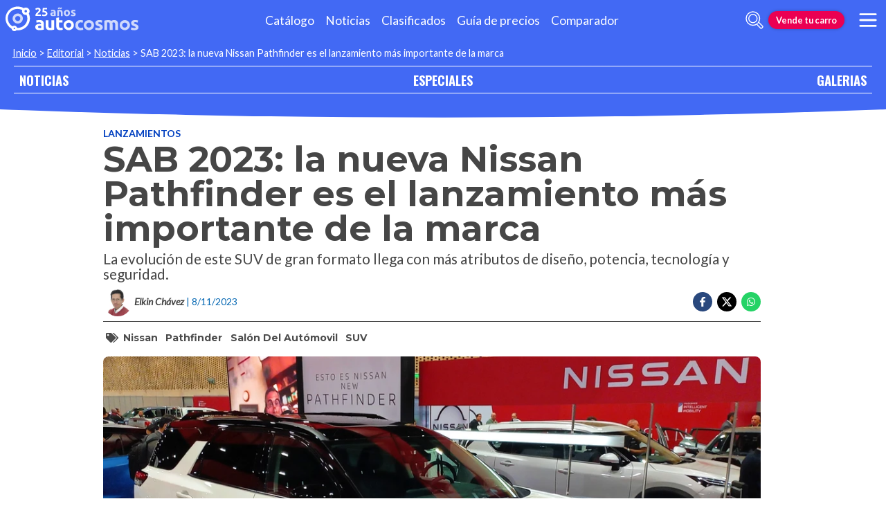

--- FILE ---
content_type: text/html; charset=utf-8
request_url: https://noticias.autocosmos.com.co/2023/11/08/sab-2023-la-nueva-nissan-pathfinder-es-el-lanzamiento-mas-importante-de-la-marca
body_size: 51303
content:
<!DOCTYPE html>
<html lang="es-CO">
<head>
  <title>SAB 2023: la nueva Nissan Pathfinder es el lanzamiento m&#xE1;s importante de la marca</title>
  <link rel="canonical" href="https://noticias.autocosmos.com.co/2023/11/08/sab-2023-la-nueva-nissan-pathfinder-es-el-lanzamiento-mas-importante-de-la-marca" />
  <link rel="preconnect dns-prefetch" href="https://www.googletagmanager.com">
  <link rel="preconnect dns-prefetch" href="https://www.google-analytics.com">
  <meta charset="UTF-8" />
  <meta name="author" content="Autocosmos" />
  <meta name="copyright" content="Autocosmos.com" />
  <meta name="viewport" content="width=device-width, initial-scale=1" />
  <meta name="mobile-web-app-capable" content="yes">
  <meta name="apple-mobile-web-app-status-bar-style" content="black-translucent" />
  <meta http-equiv="X-UA-Compatible" content="IE=Edge">
  
    <meta name="description" content="La evoluci&#xF3;n de este SUV de gran formato llega con m&#xE1;s atributos de dise&#xF1;o, potencia, tecnolog&#xED;a y seguridad." />
    <meta name="keywords" content="Nissan, Pathfinder, Sal&#xF3;n del Aut&#xF3;movil, SUV" />
    <meta property="og:title" content="SAB 2023: la nueva Nissan Pathfinder es el lanzamiento m&#xE1;s importante de la marca" />
    <meta property="og:type" content="article" />
    <meta property="og:url" content="https://noticias.autocosmos.com.co/2023/11/08/sab-2023-la-nueva-nissan-pathfinder-es-el-lanzamiento-mas-importante-de-la-marca" />
    <meta property="og:image" content="https://acnews.blob.core.windows.net/imgnews/large/NAZ_893d498322f44809a504015fb54ce754.webp" />

    <meta property="og:description" content="La evoluci&#xF3;n de este SUV de gran formato llega con m&#xE1;s atributos de dise&#xF1;o, potencia, tecnolog&#xED;a y seguridad." />
    <meta property="og:site_name" content="Autocosmos">
    <meta property="article:published_time" content="2023-11-08" />
    <meta property="article:section" content="Lanzamientos" />
    <meta property="article:author" content="Elkin Ch&#xE1;vez" />
        <meta property="article:tag" content="Nissan" />
        <meta property="article:tag" content="Pathfinder" />
        <meta property="article:tag" content="Sal&#xF3;n del Aut&#xF3;movil" />
        <meta property="article:tag" content="SUV" />
    <meta name="twitter:card" content="summary" />
        <meta name="twitter:site" content="@autocosmos_co" />
    <meta name="dfp_newsid" content="cad5c615c64e4de8ab6cf3fc745e1bdb" />
<meta name="dfp_category" content="lanzamientos" />
<meta name="dfp_tags" content="nissan,pathfinder,salon-del-automovil,suv" />
<meta name="dfp_author" content="elkin chávez" />
<meta name="dfp_action" content="noticia" />
<meta name="dfp_controller" content="news" />
<meta name="dfp_partner" content="default" />
<meta name="dfp_url" content="https://noticias.autocosmos.com.co/2023/11/08/sab-2023-la-nueva-nissan-pathfinder-es-el-lanzamiento-mas-importante-de-la-marca" />
<meta name="dfp_urlencoded" content="https%3A%2F%2Fnoticias.autocosmos.com.co%2F2023%2F11%2F08%2Fsab-2023-la-nueva-nissan-pathfinder-es-el-lanzamiento-mas-importante-de-la-marca" />

  <link rel="icon" href="/favicon.ico" type="image/x-icon">
  
  
    <link href="/css/style.min.css?v=Qfr6G_H1qAGXpUPRPCfxHcX33r3NDelucJm_kiFosjE" rel="stylesheet" />
  
  
  
      <script>
        window.dataLayer = window.dataLayer || [];
        window.dataLayer.push({'gtm.start': new Date().getTime(),event: 'gtm.js'});
      </script>
      <script async src="https://www.googletagmanager.com/gtm.js?id=GTM-TV9Z354"></script>
  
  
    <script>
        fetch('https://noticias.autocosmos.com.co/notify/news', {
            method: 'POST', headers: { 'Content-Type': 'application/x-www-form-urlencoded;charset=UTF-8' },
            body: 'x=' + encodeURIComponent('y6PUaRhW3ggVxtXKTsboTats8/x0Xhvb')
        })
    </script>
    <script async src="https://securepubads.g.doubleclick.net/tag/js/gpt.js"></script>
<script>
	window.googletag = window.googletag || {};
	googletag.cmd = googletag.cmd || [];
	googletag.cmd.push(function () {
		const ac_advs = [];
		ac_advs.forEach(function (s) {
			if (s.sizes && s.sizes.length > 0) { googletag.defineSlot(s.adUnit, s.sizes, s.id).addService(googletag.pubads()) }
			else { googletag.defineOutOfPageSlot(s.adUnit, s.id).addService(googletag.pubads()) }
		});
	});
	googletag.cmd.push(function () {
		var mvs = document.querySelectorAll('meta[name^=dfp_]');
		mvs && mvs.forEach(function (mv) { var vn = mv.getAttribute('name').replace('dfp_', ''); googletag.pubads().setTargeting(vn, mv.getAttribute('content')); });
	});
	googletag.cmd.push(function () { googletag.pubads().enableSingleRequest(); googletag.pubads().collapseEmptyDivs();  googletag.pubads().disableInitialLoad(); googletag.enableServices(); });
</script>


    
    
    
<script type="text/javascript">!function(T,l,y){var S=T.location,k="script",D="instrumentationKey",C="ingestionendpoint",I="disableExceptionTracking",E="ai.device.",b="toLowerCase",w="crossOrigin",N="POST",e="appInsightsSDK",t=y.name||"appInsights";(y.name||T[e])&&(T[e]=t);var n=T[t]||function(d){var g=!1,f=!1,m={initialize:!0,queue:[],sv:"5",version:2,config:d};function v(e,t){var n={},a="Browser";return n[E+"id"]=a[b](),n[E+"type"]=a,n["ai.operation.name"]=S&&S.pathname||"_unknown_",n["ai.internal.sdkVersion"]="javascript:snippet_"+(m.sv||m.version),{time:function(){var e=new Date;function t(e){var t=""+e;return 1===t.length&&(t="0"+t),t}return e.getUTCFullYear()+"-"+t(1+e.getUTCMonth())+"-"+t(e.getUTCDate())+"T"+t(e.getUTCHours())+":"+t(e.getUTCMinutes())+":"+t(e.getUTCSeconds())+"."+((e.getUTCMilliseconds()/1e3).toFixed(3)+"").slice(2,5)+"Z"}(),iKey:e,name:"Microsoft.ApplicationInsights."+e.replace(/-/g,"")+"."+t,sampleRate:100,tags:n,data:{baseData:{ver:2}}}}var h=d.url||y.src;if(h){function a(e){var t,n,a,i,r,o,s,c,u,p,l;g=!0,m.queue=[],f||(f=!0,t=h,s=function(){var e={},t=d.connectionString;if(t)for(var n=t.split(";"),a=0;a<n.length;a++){var i=n[a].split("=");2===i.length&&(e[i[0][b]()]=i[1])}if(!e[C]){var r=e.endpointsuffix,o=r?e.location:null;e[C]="https://"+(o?o+".":"")+"dc."+(r||"services.visualstudio.com")}return e}(),c=s[D]||d[D]||"",u=s[C],p=u?u+"/v2/track":d.endpointUrl,(l=[]).push((n="SDK LOAD Failure: Failed to load Application Insights SDK script (See stack for details)",a=t,i=p,(o=(r=v(c,"Exception")).data).baseType="ExceptionData",o.baseData.exceptions=[{typeName:"SDKLoadFailed",message:n.replace(/\./g,"-"),hasFullStack:!1,stack:n+"\nSnippet failed to load ["+a+"] -- Telemetry is disabled\nHelp Link: https://go.microsoft.com/fwlink/?linkid=2128109\nHost: "+(S&&S.pathname||"_unknown_")+"\nEndpoint: "+i,parsedStack:[]}],r)),l.push(function(e,t,n,a){var i=v(c,"Message"),r=i.data;r.baseType="MessageData";var o=r.baseData;return o.message='AI (Internal): 99 message:"'+("SDK LOAD Failure: Failed to load Application Insights SDK script (See stack for details) ("+n+")").replace(/\"/g,"")+'"',o.properties={endpoint:a},i}(0,0,t,p)),function(e,t){if(JSON){var n=T.fetch;if(n&&!y.useXhr)n(t,{method:N,body:JSON.stringify(e),mode:"cors"});else if(XMLHttpRequest){var a=new XMLHttpRequest;a.open(N,t),a.setRequestHeader("Content-type","application/json"),a.send(JSON.stringify(e))}}}(l,p))}function i(e,t){f||setTimeout(function(){!t&&m.core||a()},500)}var e=function(){var n=l.createElement(k);n.src=h;var e=y[w];return!e&&""!==e||"undefined"==n[w]||(n[w]=e),n.onload=i,n.onerror=a,n.onreadystatechange=function(e,t){"loaded"!==n.readyState&&"complete"!==n.readyState||i(0,t)},n}();y.ld<0?l.getElementsByTagName("head")[0].appendChild(e):setTimeout(function(){l.getElementsByTagName(k)[0].parentNode.appendChild(e)},y.ld||0)}try{m.cookie=l.cookie}catch(p){}function t(e){for(;e.length;)!function(t){m[t]=function(){var e=arguments;g||m.queue.push(function(){m[t].apply(m,e)})}}(e.pop())}var n="track",r="TrackPage",o="TrackEvent";t([n+"Event",n+"PageView",n+"Exception",n+"Trace",n+"DependencyData",n+"Metric",n+"PageViewPerformance","start"+r,"stop"+r,"start"+o,"stop"+o,"addTelemetryInitializer","setAuthenticatedUserContext","clearAuthenticatedUserContext","flush"]),m.SeverityLevel={Verbose:0,Information:1,Warning:2,Error:3,Critical:4};var s=(d.extensionConfig||{}).ApplicationInsightsAnalytics||{};if(!0!==d[I]&&!0!==s[I]){var c="onerror";t(["_"+c]);var u=T[c];T[c]=function(e,t,n,a,i){var r=u&&u(e,t,n,a,i);return!0!==r&&m["_"+c]({message:e,url:t,lineNumber:n,columnNumber:a,error:i}),r},d.autoExceptionInstrumented=!0}return m}(y.cfg);function a(){y.onInit&&y.onInit(n)}(T[t]=n).queue&&0===n.queue.length?(n.queue.push(a),n.trackPageView({})):a()}(window,document,{
src: "https://js.monitor.azure.com/scripts/b/ai.2.min.js", // The SDK URL Source
crossOrigin: "anonymous", 
cfg: { // Application Insights Configuration
    connectionString: 'InstrumentationKey=bc278064-ac12-419a-83e0-2d8cb76d0971;IngestionEndpoint=https://southcentralus-3.in.applicationinsights.azure.com/;LiveEndpoint=https://southcentralus.livediagnostics.monitor.azure.com/;ApplicationId=8cf22080-6587-4436-a860-14c2052c396d'
}});</script></head>
<body>
  <div class="m-hidden m-overlay" data-toggle="overlay"></div>
  <header class="header">
    
    
    
    <div class="header__container">
    <a href="https://www.autocosmos.com.co/" class="header__logo" title="Autocosmos, encontrá el auto de tus sueños">
        <img src="/img/logo/logo-white.svg" alt="logo Autocosmos">
    </a>
    <ul class="header__nav" role="navigation">
            <li><a href="https://www.autocosmos.com.co/catalogo" title="Cat&#xE1;logo" class="subNav__item">Cat&#xE1;logo</a></li>
            <li><a href="https://noticias.autocosmos.com.co/" title="Noticias" class="subNav__item">Noticias</a></li>
            <li><a href="https://www.autocosmos.com.co/auto" title="Clasificados" class="subNav__item">Clasificados</a></li>
            <li><a href="https://www.autocosmos.com.co/guiadeprecios" title="Gu&#xED;a de precios" class="subNav__item">Gu&#xED;a de precios</a></li>
            <li><a href="https://www.autocosmos.com.co/catalogo/comparar" title="Comparador" class="subNav__item">Comparador</a></li>
    </ul>
    <button class="header__search-button" data-role="mobile-search-button" tabindex="0" aria-label="abrir barra de busqueda" aria-pressed="false" id="search">
        <svg xmlns="http://www.w3.org/2000/svg" class="search-icon" viewBox="0 0 512 512" aria-hidden="true"><path fill="currentColor" d="M505 442.7L405.3 343c-4.5-4.5-10.6-7-17-7H372c27.6-35.3 44-79.7 44-128C416 93.1 322.9 0 208 0S0 93.1 0 208s93.1 208 208 208c48.3 0 92.7-16.4 128-44v16.3c0 6.4 2.5 12.5 7 17l99.7 99.7c9.4 9.4 24.6 9.4 33.9 0l28.3-28.3c9.4-9.4 9.4-24.6.1-34zM208 336c-70.7 0-128-57.2-128-128 0-70.7 57.2-128 128-128 70.7 0 128 57.2 128 128 0 70.7-57.2 128-128 128z" /></svg>
    </button>
    <form class="header__search" action="https://noticias.autocosmos.com.co/listado" method="get" data-role="mobile-search-input" aria-label="Buscar" role="search" aria-expanded="false" aria-labelledby="search">
        <input name="q" type="text" class="header__search-input" autocomplete="off" placeholder="Buscar noticias...">
        <button type="submit" aria-label="buscar" class="header__search-submit" tabindex="0">
            <svg xmlns="http://www.w3.org/2000/svg" class="search-icon" viewBox="0 0 512 512" aria-hidden="true" style="width: 1.4rem;"><path fill="currentColor" d="M505 442.7L405.3 343c-4.5-4.5-10.6-7-17-7H372c27.6-35.3 44-79.7 44-128C416 93.1 322.9 0 208 0S0 93.1 0 208s93.1 208 208 208c48.3 0 92.7-16.4 128-44v16.3c0 6.4 2.5 12.5 7 17l99.7 99.7c9.4 9.4 24.6 9.4 33.9 0l28.3-28.3c9.4-9.4 9.4-24.6.1-34zM208 336c-70.7 0-128-57.2-128-128 0-70.7 57.2-128 128-128 70.7 0 128 57.2 128 128 0 70.7-57.2 128-128 128z" /></svg>
        </button>
    </form>
        <a href="https://www.autocosmos.com.co/clasificados" class="btn m-accent m-small header__action" title="Vende tu carro">Vende tu carro</a>
    <button class="hamburger" data-role="menu-burger" aria-label="menu" aria-pressed="false" id="hamburger" tabindex="0">
        <div class="hamburger-icon" aria-hidden="true">
            <div class="hamburger-container">
                <span class="hamburger-bun-top"></span>
                <span class="hamburger-filling"></span>
                <span class="hamburger-bun-bot"></span>
            </div>
        </div>
    </button>
    <nav class="header__burger-nav" data-role="menu-burger-container" role="navigation" aria-expanded="false" aria-labelledby="hamburger"></nav>
</div>
    <div class="breadcrumbs-wrapper">
      
    <nav class='breadcrumbs'>
            <a href="https://www.autocosmos.com.co/">Inicio</a>
            &gt;
            <a href="https://noticias.autocosmos.com.co/">Editorial</a>
            &gt;
            <a href="https://noticias.autocosmos.com.co/listado">Noticias</a>
            &gt;
            <span>SAB 2023: la nueva Nissan Pathfinder es el lanzamiento m&#xE1;s importante de la marca</span>
</nav>


    </div>
  </header>
  <main>
    <section class="footerNav-container">
      <nav class="footerNav">
        <ul>
          <li><a href="https://noticias.autocosmos.com.co/">NOTICIAS</a></li>
          <li><a href="https://especiales.autocosmos.com.co/">ESPECIALES</a></li>
          <li><a href="https://galerias.autocosmos.com.co/">GALERIAS</a></li>
        </ul>
      </nav>
    </section>
      
    <div class="mainNews_container">
    <div class="news-container">
        <article class="news-article" itemscope itemtype="http://schema.org/NewsArticle">
            <meta itemprop="keywords" content="Nissan,Pathfinder,Sal&#xF3;n del Aut&#xF3;movil,SUV" />
            <meta itemprop="mainEntityOfPage" content="https://noticias.autocosmos.com.co/2023/11/08/sab-2023-la-nueva-nissan-pathfinder-es-el-lanzamiento-mas-importante-de-la-marca" />
            <header class="section">
                <div class="news-article__breadcrumbs">
                    <a href="https://noticias.autocosmos.com.co/listado?c=Lanzamientos" title="Lanzamientos">Lanzamientos </a>
                </div>
                <h1 itemprop="headline" class="news-article__title">SAB 2023: la nueva Nissan Pathfinder es el lanzamiento m&#xE1;s importante de la marca</h1>
                <h2 itemprop="description">La evoluci&#xF3;n de este SUV de gran formato llega con m&#xE1;s atributos de dise&#xF1;o, potencia, tecnolog&#xED;a y seguridad.</h2>
                <div class="news-article__info">
                    <div class="news-article__about">
                        <a href="https://noticias.autocosmos.com.co/listado?a=Elkin Ch&#xE1;vez" title="Noticias por Elkin Ch&#xE1;vez">
                            <figure class="news-article__author">
                                <img src="/img/authorimages/elkin-chavez.webp" alt="Elkin Ch&#xE1;vez" onerror="  this.remove()" />
                                <figcaption itemprop="author" itemscope itemtype="http://schema.org/Person"><span itemprop="name">Elkin Ch&#xE1;vez</span></figcaption>
                            </figure>
                        </a>
                        <p class="m-ellipsis" itemprop="datePublished" content="2023-11-08">| 8/11/2023</p>
                    </div>
                    <div class="news-article__share m-hidden-mobile">
                        <span data-socialcounter="https://noticias.autocosmos.com.co/2023/11/08/sab-2023-la-nueva-nissan-pathfinder-es-el-lanzamiento-mas-importante-de-la-marca"><!--FALTA EL SCRIPT DEL CONTADOR--></span>
                        <div>
                            <ul>
                                <li>
                                    <div class="fb-share-button" data-href="https://noticias.autocosmos.com.co/2023/11/08/sab-2023-la-nueva-nissan-pathfinder-es-el-lanzamiento-mas-importante-de-la-marca" data-size="large" data-mobile-iframe="false">
                                        <a target="_blank" rel="noreferrer noopener" href="https://www.facebook.com/sharer/sharer.php?u=https://noticias.autocosmos.com.co/2023/11/08/sab-2023-la-nueva-nissan-pathfinder-es-el-lanzamiento-mas-importante-de-la-marca" title="Compartir en Facebook" aria-label="Compartir en Facebook" class="btnFbShare fb-xfbml-parse-ignore">
                                            <svg class="svg-inline--fa fa-facebook-f fa-w-9" aria-hidden="true" focusable="false" role="img" xmlns="http://www.w3.org/2000/svg" viewBox="0 0 264 512"><path fill="currentcolor" d="M215.8 85H264V3.6C255.7 2.5 227.1 0 193.8 0 124.3 0 76.7 42.4 76.7 120.3V192H0v91h76.7v229h94V283h73.6l11.7-91h-85.3v-62.7c0-26.3 7.3-44.3 45.1-44.3z"></path></svg>
                                        </a>
                                    </div>
                                </li>
                                <li>
                                    <a href="https://twitter.com/share?url=https://noticias.autocosmos.com.co/2023/11/08/sab-2023-la-nueva-nissan-pathfinder-es-el-lanzamiento-mas-importante-de-la-marca" title="Compartir en Twitter" aria-label="Compartir en Twitter" class="btnTwShare" data-show-count="false" target="_blank" rel="noreferrer noopener">
                                        <svg viewBox="0 0 24 24" aria-hidden="true" fill="white"><g><path d="M18.244 2.25h3.308l-7.227 8.26 8.502 11.24H16.17l-5.214-6.817L4.99 21.75H1.68l7.73-8.835L1.254 2.25H8.08l4.713 6.231zm-1.161 17.52h1.833L7.084 4.126H5.117z"></path></g></svg>
                                    </a>
                                </li>
                                <li>
                                    <a href="https://wa.me/?text=Lee%20esta%20noticia%20en%20autocosmos!%20 https://noticias.autocosmos.com.co/2023/11/08/sab-2023-la-nueva-nissan-pathfinder-es-el-lanzamiento-mas-importante-de-la-marca" title="Compartir en Whatsapp" aria-label="Compartir en Whatsapp" class="btnWpShare" target="_blank" rel="noreferrer noopener">
                                        <svg class="svg-inline--fa fa-whatsapp fa-w-14 fa-lg" aria-hidden="true" focusable="false" role="img" xmlns="http://www.w3.org/2000/svg" viewBox="0 0 448 512"><path fill="currentcolor" d="M380.9 97.1C339 55.1 283.2 32 223.9 32c-122.4 0-222 99.6-222 222 0 39.1 10.2 77.3 29.6 111L0 480l117.7-30.9c32.4 17.7 68.9 27 106.1 27h.1c122.3 0 224.1-99.6 224.1-222 0-59.3-25.2-115-67.1-157zm-157 341.6c-33.2 0-65.7-8.9-94-25.7l-6.7-4-69.8 18.3L72 359.2l-4.4-7c-18.5-29.4-28.2-63.3-28.2-98.2 0-101.7 82.8-184.5 184.6-184.5 49.3 0 95.6 19.2 130.4 54.1 34.8 34.9 56.2 81.2 56.1 130.5 0 101.8-84.9 184.6-186.6 184.6zm101.2-138.2c-5.5-2.8-32.8-16.2-37.9-18-5.1-1.9-8.8-2.8-12.5 2.8-3.7 5.6-14.3 18-17.6 21.8-3.2 3.7-6.5 4.2-12 1.4-32.6-16.3-54-29.1-75.5-66-5.7-9.8 5.7-9.1 16.3-30.3 1.8-3.7.9-6.9-.5-9.7-1.4-2.8-12.5-30.1-17.1-41.2-4.5-10.8-9.1-9.3-12.5-9.5-3.2-.2-6.9-.2-10.6-.2-3.7 0-9.7 1.4-14.8 6.9-5.1 5.6-19.4 19-19.4 46.3 0 27.3 19.9 53.7 22.6 57.4 2.8 3.7 39.1 59.7 94.8 83.8 35.2 15.2 49 16.5 66.6 13.9 10.7-1.6 32.8-13.4 37.4-26.4 4.6-13 4.6-24.1 3.2-26.4-1.3-2.5-5-3.9-10.5-6.6z"></path></svg>
                                    </a>
                                </li>
                            </ul>
                        </div>
                    </div>
                </div>
                    <section class="section news-article__tags header__tags">
                        <h5>
                            <svg class="svg-inline--fa fa-tags fa-w-20" aria-hidden="true" focusable="false" role="img" xmlns="http://www.w3.org/2000/svg" viewBox="0 0 640 512"><path fill="currentcolor" d="M497.941 225.941L286.059 14.059A48 48 0 0 0 252.118 0H48C21.49 0 0 21.49 0 48v204.118a48 48 0 0 0 14.059 33.941l211.882 211.882c18.744 18.745 49.136 18.746 67.882 0l204.118-204.118c18.745-18.745 18.745-49.137 0-67.882zM112 160c-26.51 0-48-21.49-48-48s21.49-48 48-48 48 21.49 48 48-21.49 48-48 48zm513.941 133.823L421.823 497.941c-18.745 18.745-49.137 18.745-67.882 0l-.36-.36L527.64 323.522c16.999-16.999 26.36-39.6 26.36-63.64s-9.362-46.641-26.36-63.64L331.397 0h48.721a48 48 0 0 1 33.941 14.059l211.882 211.882c18.745 18.745 18.745 49.137 0 67.882z"></path></svg>
                        </h5>
                            <a href="https://noticias.autocosmos.com.co/listado?t=Nissan" title="Nissan">Nissan</a>
                            <a href="https://noticias.autocosmos.com.co/listado?t=Pathfinder" title="Pathfinder">Pathfinder</a>
                            <a href="https://noticias.autocosmos.com.co/listado?t=Sal&#xF3;n del Aut&#xF3;movil" title="Sal&#xF3;n del Aut&#xF3;movil">Sal&#xF3;n del Aut&#xF3;movil</a>
                            <a href="https://noticias.autocosmos.com.co/listado?t=SUV" title="SUV">SUV</a>
                    </section>
            </header>
            <section class="section news-article__content">
                    <figure>
                            <picture>
                                <source media="(min-width: 1300px)" srcset="https://acnews.blob.core.windows.net/imgnews/extralarge/NAZ_893d498322f44809a504015fb54ce754.webp">
                                <source media="(min-width: 480px)" srcset="https://acnews.blob.core.windows.net/imgnews/large/NAZ_893d498322f44809a504015fb54ce754.webp">
                                <img itemprop="image" src="https://acnews.blob.core.windows.net/imgnews/medium/NAZ_893d498322f44809a504015fb54ce754.webp" alt="SAB 2023: la nueva Nissan Pathfinder es el lanzamiento m&#xE1;s importante de la marca" onerror=" this.remove();" />
                            </picture>
                    </figure>
                <div>
                    <section id="newsText" data-role="newsText" class="news-article__body" itemprop="articleBody"><p>La gran sorpresa de Nissan para el <a href="https://salondelautomovil.com/?gclid=Cj0KCQiAuqKqBhDxARIsAFZELmLaSDz5NMM4xPRHEEDmHDzuhuy5bZNXGfOF37ZMdps_tuixYzZYsvYaAifmEALw_wcB" target="_blank" rel="noreferrer noopener">Sal&oacute;n del Autom&oacute;vil de Bogot&aacute; 2023</a> (SAB) es la Pathfinder, que llega totalmente renovada al pa&iacute;s, para complementar el portafolio de la marca y posicionarse en un punto intermedio entre la Murano y la <strong><a href="https://noticias.autocosmos.com.co/2021/08/11/nueva-nissan-patrol-2022-experiencia-de-viaje-en-primera-clase" target="_blank" rel="noreferrer noopener">Patrol</a></strong>, con una <strong>oferta muy interesante para quien busque una camioneta familiar y refinada de gran tama&ntilde;o</strong>.</p>

<p>El modelo que <strong>naci&oacute; en Jap&oacute;n hace 36 a&ntilde;os como un SUV capacitado</strong> y derivado de la camioneta D21, se construy&oacute; inicialmente sobre un chasis de largueros y con altas capacidades <em>off-road</em>, pero con el paso de los a&ntilde;os y de las generaciones <strong>es ahora un refinado SUV, pleno de tecnolog&iacute;as de punta, seguridad y con una clara orientaci&oacute;n familiar</strong>, pero ya sin ese cuestionable dise&ntilde;o de la cuarta generaci&oacute;n, que la emparentaba m&aacute;s con una minivan obesa que a un SUV en toda su expresi&oacute;n.</p>

<h2><strong>Nissan Pathfinder 2024: caracter&iacute;sticas exteriores</strong></h2>

<p><img alt="" src="https://acnews.blob.core.windows.net/imgnews/paragraph/NPAZ_7057d7dbbcb948aa8de1f2ac6cfff46f.webp" style="height:513px; width:912px"></p>

<p>La nueva camioneta de Nissan <strong>llega totalmente renovada y retoma la directriz est&eacute;tica de sus or&iacute;genes</strong>, con una robusta y agresiva silueta que rememora sus gloriosos a&ntilde;os de vida, pero sin perder el <strong>refinamiento que todo SUV del segmento de tres filas de asientos debe tener</strong>. Por ahora llega a Colombia exclusivamente en la versi&oacute;n Exclusive.</p>

<p>La renovaci&oacute;n la acerc&oacute; mucho al resto de hermanos de linaje, en lo que mucho tienen que ver elementos como la <strong>parrilla V-Motion de tres ranuras</strong>, que se incorpor&oacute; para rendir como a la Pathfinder original y que se enmarca con luces en forma de &ldquo;C&rdquo; y una l&iacute;nea de techo flotante.</p>

<p>Otros elementos de serie que caracterizan a este modelo, el cual es la primera vez que se ofrece bitono en la carrocer&iacute;a y tiene <strong>capacidad hasta para ocho pasajeros</strong>, son:</p>

<ul>
	<li>Rieles de techo con acabado plateado</li>
	<li>Luces de circulaci&oacute;n diurna en LED</li>
	<li>Faros delanteros, exploradoras y luces traseras en LED</li>
	<li>Espejos laterales con ajuste el&eacute;ctrico, con calefacci&oacute;n, plegables y memoria</li>
	<li>Dispositivo de remolque trasero con precableado</li>
	<li>Rines de aleaci&oacute;n de 20&rdquo;</li>
	<li>Techo panor&aacute;mico con apertura el&eacute;ctrica</li>
</ul>

<h3><strong>Dimensiones</strong></h3>

<ul>
	<li>Largo: 5.004 mm</li>
	<li>Ancho: 1.978 mm</li>
	<li>Alto: 1.800 mm</li>
	<li>Distancia entre ejes: 2.900 mm</li>
	<li>Peso: 2.108 kilos</li>
</ul>

<h2><strong>Nissan Pathfinder 2024: interior y equipamiento</strong></h2>

<p><img alt="" src="https://acnews.blob.core.windows.net/imgnews/paragraph/NPAZ_c6f56903179b4ddcbae6df67905a8215.webp" style="height:513px; width:912px"></p>

<p>La nueva Pathfinder, cuya m&aacute;s reciente actualizaci&oacute;n <strong><a href="https://noticias.autocosmos.com.co/2021/02/05/nissan-pathfinder-2022-nueva-generacion-con-mas-personalidad" target="_blank" rel="noreferrer noopener">se le present&oacute; al mundo a principios del 2021</a></strong>, tambi&eacute;n ofrece una cabina totalmente diferente a la generaci&oacute;n anterior y en donde, al igual que en Qashqai y X-Trail, <strong>se mejor&oacute; sensiblemente la calidad percibida</strong>. Los materiales de cubiertas, paneles empleados no solo son m&aacute;s sostenibles, sino que adem&aacute;s <strong>proyectan mayor calidad y luminosidad</strong>. La marca tambi&eacute;n indica que <strong>se optimiz&oacute; el aislamiento interior y la insonorizaci&oacute;n</strong>. Como parte del listado de recursos a bordo, entre otros tenemos:</p>

<ul>
	<li>Asientos delanteros con reglaje el&eacute;ctrico, calefacci&oacute;n y ventilaci&oacute;n</li>
	<li>Asiento conductor memoria y soporte lumbar el&eacute;ctrico</li>
	<li>Asientos segunda fila con calefacci&oacute;n, abatibles (60:40), reclinables y deslizables</li>
	<li>Asientos tercera fi&shy;la abatibles (50:50), reclinables y con funci&oacute;n EZ Flex</li>
	<li>Iluminaci&oacute;n de ambiente</li>
	<li>Tapicer&iacute;a en cuero napa</li>
	<li>Columna de la direcci&oacute;n con ajuste el&eacute;ctrico en altura y profundidad, con memoria</li>
	<li>Tim&oacute;n forrado en cuero con controles de audio</li>
	<li>Pantalla centro multifuncional digital de 12,3&quot;</li>
	<li>Head up display de 10,8&quot;</li>
	<li>Aire acondicionado autom&aacute;tico de tres zonas</li>
	<li>Bot&oacute;n de encendido</li>
	<li>Llave inteligente</li>
	<li>Puerta del ba&uacute;l con apertura el&eacute;ctrica y sensor de pie</li>
	<li>Monitor de visi&oacute;n perif&eacute;rica inteligente (incluye cuatro c&aacute;maras)</li>
	<li>Cargador inal&aacute;mbrico para el celular</li>
	<li>Espejo retrovisor inteligente</li>
	<li>Encendido remoto del motor</li>
	<li>Sistema de infoentretenimiento con pantalla t&aacute;ctil de 9&quot;, compatible con Android Auto y CarPlay inal&aacute;mbrico</li>
	<li>Sistema de audio Bose con 13 parlantes</li>
	<li>Sistema de navegaci&oacute;n</li>
	<li>Levas de cambio en el volante</li>
</ul>

<h2><strong>Nissan Pathfinder 2024: motor y seguridad</strong></h2>

<p><img alt="" src="https://acnews.blob.core.windows.net/imgnews/paragraph/NPAZ_6ad510694ced453ba3367704cd37095a.webp" style="height:513px; width:912px"></p>

<p><span style="background-color:white"><span style="color:#4b4b4b">La renovada Pathfinder se impulsa gracias a un motor&nbsp;</span></span><strong>V6 de 3,5 litros con inyecci&oacute;n directa y sistema Start/Stop. Eroga 270 hp de potencia y 340 Nm de torque</strong>, poder&iacute;o gestionado por una&nbsp;<strong>nueva transmisi&oacute;n autom&aacute;tica de nueve velocidades</strong>. Para nuestro mercado solo est&aacute; disponible con tracci&oacute;n integral y ofrece un programa con <strong>siete modos de tracci&oacute;n</strong> (Est&aacute;ndar, Deportivo, Eco, Nieve, Arena, Barro y Remolque<span style="background-color:white"><span style="color:#4b4b4b">).</span></span></p>

<p>Adem&aacute;s de recursos como siete airbags, freno de estacionamiento electr&oacute;nico con asistente de marcha detenida, control din&aacute;mico de veh&iacute;culo, asistente de arranque en pendientes, sensores de parqueo frontales y traseros, frenos ABS con EBD y BA; esta camioneta familiar tambi&eacute;n <strong>se beneficia de todas las bondades del Nissan Safety Shield 360</strong>, paquete de tecnolog&iacute;as de seguridad que incluye avanzados recursos como:</p>

<ul>
	<li>Asistente de frenado de emergencia inteligente</li>
	<li>Advertencia de abandono de carril</li>
	<li>Asistencia de cambio de carril</li>
	<li>Alerta de punto ciego</li>
	<li>Alerta de tr&aacute;fi&shy;co cruzado</li>
	<li>Sistema de monitoreo de presi&oacute;n de llantas</li>
	<li>Control de estabilidad del tr&aacute;iler</li>
</ul>

<p>La nueva Nissan Pathfinder Exclusive llega con un precio de lanzamiento de $277.990.000.</p>
</section>
                    
                    <div class="m-overflow-hidden" style="width:100%;"></div>
                    
                </div>
            </section>
                <section class="section news-article__tags">
                    <h5>
                        <svg class="svg-inline--fa fa-tags fa-w-20" aria-hidden="true" focusable="false" role="img" xmlns="http://www.w3.org/2000/svg" viewBox="0 0 640 512"><path fill="currentcolor" d="M497.941 225.941L286.059 14.059A48 48 0 0 0 252.118 0H48C21.49 0 0 21.49 0 48v204.118a48 48 0 0 0 14.059 33.941l211.882 211.882c18.744 18.745 49.136 18.746 67.882 0l204.118-204.118c18.745-18.745 18.745-49.137 0-67.882zM112 160c-26.51 0-48-21.49-48-48s21.49-48 48-48 48 21.49 48 48-21.49 48-48 48zm513.941 133.823L421.823 497.941c-18.745 18.745-49.137 18.745-67.882 0l-.36-.36L527.64 323.522c16.999-16.999 26.36-39.6 26.36-63.64s-9.362-46.641-26.36-63.64L331.397 0h48.721a48 48 0 0 1 33.941 14.059l211.882 211.882c18.745 18.745 18.745 49.137 0 67.882z"></path></svg>
                    </h5>
                        <a href="https://noticias.autocosmos.com.co/listado?t=Nissan" title="Nissan">Nissan</a>
                        <a href="https://noticias.autocosmos.com.co/listado?t=Pathfinder" title="Pathfinder">Pathfinder</a>
                        <a href="https://noticias.autocosmos.com.co/listado?t=Sal&#xF3;n del Aut&#xF3;movil" title="Sal&#xF3;n del Aut&#xF3;movil">Sal&#xF3;n del Aut&#xF3;movil</a>
                        <a href="https://noticias.autocosmos.com.co/listado?t=SUV" title="SUV">SUV</a>
                </section>
        </article>
            <section class="section">
                <h4 class="section-title"><span>Elkin Ch&#xE1;vez recomienda</span></h4>
                <div class="recommended-grid">
                        <a class="recommended-card" href="https://noticias.autocosmos.com.co/2025/11/27/nissan-pathfinder-2026-rediseno-mas-tecnologia-y-mejoras-de-seguridad" title="Nissan Pathfinder 2026: redise&#xF1;o, m&#xE1;s tecnolog&#xED;a y mejoras de seguridad" aria-label="Nissan Pathfinder 2026: redise&#xF1;o, m&#xE1;s tecnolog&#xED;a y mejoras de seguridad">
                            <article>
                                <figure class="recommended-card__image">
                                    <picture>
                                        <source media="(min-width: 768px)" srcset="https://acnews.blob.core.windows.net/imgnews/large/NAZ_fbd31bc2b9614cf88c4cb9cd7dd04377.webp">
                                        <source media="(min-width: 450px)" srcset="https://acnews.blob.core.windows.net/imgnews/medium/NAZ_fbd31bc2b9614cf88c4cb9cd7dd04377.webp">
                                        <img src="https://acnews.blob.core.windows.net/imgnews/small/NAZ_fbd31bc2b9614cf88c4cb9cd7dd04377.webp" alt="Nissan Pathfinder 2026: redise&#xF1;o, m&#xE1;s tecnolog&#xED;a y mejoras de seguridad" />
                                    </picture>
                                    <figcaption class="recommended-card__title">Nissan Pathfinder 2026: redise&#xF1;o, m&#xE1;s tecnolog&#xED;a y mejoras de segur...</figcaption>
                                </figure>
                                <div class="gradient-back"></div>
                            </article>
                        </a>
                        <a class="recommended-card" href="https://noticias.autocosmos.com.co/2024/07/20/nissan-pathfinder-traza-su-nuevo-rumbo-en-colombia" title="Nissan Pathfinder traza su nuevo rumbo en Colombia" aria-label="Nissan Pathfinder traza su nuevo rumbo en Colombia">
                            <article>
                                <figure class="recommended-card__image">
                                    <picture>
                                        <source media="(min-width: 768px)" srcset="https://acnews.blob.core.windows.net/imgnews/large/NAZ_82b9272fcc7143c484b5cb8e8752ccf3.webp">
                                        <source media="(min-width: 450px)" srcset="https://acnews.blob.core.windows.net/imgnews/medium/NAZ_82b9272fcc7143c484b5cb8e8752ccf3.webp">
                                        <img src="https://acnews.blob.core.windows.net/imgnews/small/NAZ_82b9272fcc7143c484b5cb8e8752ccf3.webp" alt="Nissan Pathfinder traza su nuevo rumbo en Colombia" />
                                    </picture>
                                    <figcaption class="recommended-card__title">Nissan Pathfinder traza su nuevo rumbo en Colombia</figcaption>
                                </figure>
                                <div class="gradient-back"></div>
                            </article>
                        </a>
                        <a class="recommended-card" href="https://noticias.autocosmos.com.co/2023/04/25/nissan-pathfinder-concept-la-marca-presenta-un-rediseno-exclusivo-para-el-mercado-chino" title="Nissan Pathfinder Concept, la marca presenta un redise&#xF1;o exclusivo para el mercado chino" aria-label="Nissan Pathfinder Concept, la marca presenta un redise&#xF1;o exclusivo para el mercado chino">
                            <article>
                                <figure class="recommended-card__image">
                                    <picture>
                                        <source media="(min-width: 768px)" srcset="https://acnews.blob.core.windows.net/imgnews/large/NAZ_c9e75ab62dc24aa9a4ed4d200e0474df.webp">
                                        <source media="(min-width: 450px)" srcset="https://acnews.blob.core.windows.net/imgnews/medium/NAZ_c9e75ab62dc24aa9a4ed4d200e0474df.webp">
                                        <img src="https://acnews.blob.core.windows.net/imgnews/small/NAZ_c9e75ab62dc24aa9a4ed4d200e0474df.webp" alt="Nissan Pathfinder Concept, la marca presenta un redise&#xF1;o exclusivo para el mercado chino" />
                                    </picture>
                                    <figcaption class="recommended-card__title">Nissan Pathfinder Concept, la marca presenta un redise&#xF1;o exclusivo ...</figcaption>
                                </figure>
                                <div class="gradient-back"></div>
                            </article>
                        </a>
                        <a class="recommended-card" href="https://noticias.autocosmos.com.co/2021/05/13/inician-produccion-en-ee-uu-de-la-nueva-nissan-pathfinder-2022" title="Inician producci&#xF3;n en EE. UU. de la nueva Nissan Pathfinder 2022" aria-label="Inician producci&#xF3;n en EE. UU. de la nueva Nissan Pathfinder 2022">
                            <article>
                                <figure class="recommended-card__image">
                                    <picture>
                                        <source media="(min-width: 768px)" srcset="https://acnews.blob.core.windows.net/imgnews/large/NAZ_6874d5edf7fe43af9d710c67e255fd86.jpg">
                                        <source media="(min-width: 450px)" srcset="https://acnews.blob.core.windows.net/imgnews/medium/NAZ_6874d5edf7fe43af9d710c67e255fd86.jpg">
                                        <img src="https://acnews.blob.core.windows.net/imgnews/small/NAZ_6874d5edf7fe43af9d710c67e255fd86.jpg" alt="Inician producci&#xF3;n en EE. UU. de la nueva Nissan Pathfinder 2022" />
                                    </picture>
                                    <figcaption class="recommended-card__title">Inician producci&#xF3;n en EE. UU. de la nueva Nissan Pathfinder 2022</figcaption>
                                </figure>
                                <div class="gradient-back"></div>
                            </article>
                        </a>
                        <a class="recommended-card" href="https://noticias.autocosmos.com.co/2021/02/05/nissan-pathfinder-2022-nueva-generacion-con-mas-personalidad" title="Nissan Pathfinder 2022, nueva generaci&#xF3;n con m&#xE1;s personalidad" aria-label="Nissan Pathfinder 2022, nueva generaci&#xF3;n con m&#xE1;s personalidad">
                            <article>
                                <figure class="recommended-card__image">
                                    <picture>
                                        <source media="(min-width: 768px)" srcset="https://acnews.blob.core.windows.net/imgnews/large/NAZ_c90965708b5746c0afb5abf064489c83.jpg">
                                        <source media="(min-width: 450px)" srcset="https://acnews.blob.core.windows.net/imgnews/medium/NAZ_c90965708b5746c0afb5abf064489c83.jpg">
                                        <img src="https://acnews.blob.core.windows.net/imgnews/small/NAZ_c90965708b5746c0afb5abf064489c83.jpg" alt="Nissan Pathfinder 2022, nueva generaci&#xF3;n con m&#xE1;s personalidad" />
                                    </picture>
                                    <figcaption class="recommended-card__title">Nissan Pathfinder 2022, nueva generaci&#xF3;n con m&#xE1;s personalidad</figcaption>
                                </figure>
                                <div class="gradient-back"></div>
                            </article>
                        </a>
                </div>
            </section>
        <section class="section categories">
            <div class="card">
                <h4>Puedes recorrer más noticias navegando en las siguientes categorías:</h4>
                <ul>
                        <li>
                            <a href="https://noticias.autocosmos.com.co/listado?c=Automovilismo" title="Automovilismo">Automovilismo</a>
                        </li>
                        <li>
                            <a href="https://noticias.autocosmos.com.co/listado?c=Autos cl&#xE1;sicos" title="Autos cl&#xE1;sicos">Autos cl&#xE1;sicos</a>
                        </li>
                        <li>
                            <a href="https://noticias.autocosmos.com.co/listado?c=Autos ecol&#xF3;gicos" title="Autos ecol&#xF3;gicos">Autos ecol&#xF3;gicos</a>
                        </li>
                        <li>
                            <a href="https://noticias.autocosmos.com.co/listado?c=Autoshows" title="Autoshows">Autoshows</a>
                        </li>
                        <li>
                            <a href="https://noticias.autocosmos.com.co/listado?c=Gadgets" title="Gadgets">Gadgets</a>
                        </li>
                        <li>
                            <a href="https://noticias.autocosmos.com.co/listado?c=Industria" title="Industria">Industria</a>
                        </li>
                        <li>
                            <a href="https://noticias.autocosmos.com.co/listado?c=Lanzamientos" title="Lanzamientos">Lanzamientos</a>
                        </li>
                        <li>
                            <a href="https://noticias.autocosmos.com.co/listado?c=Motos" title="Motos">Motos</a>
                        </li>
                        <li>
                            <a href="https://noticias.autocosmos.com.co/listado?c=Novedades" title="Novedades">Novedades</a>
                        </li>
                        <li>
                            <a href="https://noticias.autocosmos.com.co/listado?c=Tecnolog&#xED;a" title="Tecnolog&#xED;a">Tecnolog&#xED;a</a>
                        </li>
                        <li>
                            <a href="https://noticias.autocosmos.com.co/listado?c=Test drive" title="Test drive">Test drive</a>
                        </li>
                        <li>
                            <a href="https://noticias.autocosmos.com.co/listado?c=Tips y Consejos" title="Tips y Consejos">Tips y Consejos</a>
                        </li>
                        <li>
                            <a href="https://noticias.autocosmos.com.co/listado?c=Tuning" title="Tuning">Tuning</a>
                        </li>
                </ul>
            </div>
        </section>
    </div>

    
    
</div>


    <section class="footerNav-container m-inverted">
      <nav class="footerNav">
        <ul>
          <li><a href="https://noticias.autocosmos.com.co/">NOTICIAS</a></li>
          <li><a href="https://especiales.autocosmos.com.co/">ESPECIALES</a></li>
          <li><a href="https://galerias.autocosmos.com.co/">GALERIAS</a></li>
        </ul>
      </nav>
    </section>
  </main>
  <footer class="footer">
    <div class="social-footer">
    <ul class="social-links">
      <li><a href="https://www.facebook.com/Autocosmos.Colombia" target="_blank" rel="noopener noreferrer" title="Facebook | Autocosmos" class="social-fb"></a></li>
        <li><a href="https://twitter.com/autocosmos_co" target="_blank" rel="noopener noreferrer" title="Twitter | Autocosmos" class="social-tw"></a></li>
        <li><a href="https://www.instagram.com/autocosmos.co/" target="_blank" rel="noopener noreferrer" title="Instagram | Autocosmos" class="social-ig"></a></li>
    </ul>
    <a href="https://www.autocosmos.com.co/clasificados" class="btn m-primary m-small" title="Vende tu carro">Vende tu carro</a>
</div>
<div class="links-container">
  <nav class="company-links">
      <ul>
        <li><a href="https://www.autocosmos.com.co/institucional/nosotros" title="La empresa">La empresa</a></li>
        <li><a href="https://www.autocosmos.com.co/contactar/sac" title="Atención al cliente">Atención al cliente</a></li>
        <li><a href="https://www.autocosmos.com.co/institucional/terminoscondiciones" title="Términos y condiciones">Términos y condiciones</a></li>
        <li><a href="https://www.autocosmos.com.co/institucional/politicaprivacidad" title="Políticas de privacidad">Políticas de privacidad</a></li>
          <li><a href="https://www.autocosmos.com.co/institucional/pricing" title="Pricing">Pricing</a></li>
        <li><a href="https://www.autocosmos.com.co/institucional/anunciar" title="Publicidad">Publicidad</a></li>
          <li><a href="https://www.autocosmos.com.co/institucional/serviciosparaconcesionarias" title="Servicio para Concesionarias">Servicio para Concesionarias</a></li>
          <li><a href="https://feeds.feedburner.com/ac/rss-co" title="RSS">RSS</a></li>
      </ul>
  </nav>
  <nav class="countries-links">
    <ul>
      <li><a href="https://www.autocosmos.com.ar" title="Ir al sitio de autocosmos Argentina">Argentina</a></li>
      <li><a href="https://www.autocosmos.cl" title="Ir al sitio de autocosmos Chile">Chile</a></li>
      <li><a href="https://www.autocosmos.com.co" title="Ir al sitio de autocosmos Colombia">Colombia</a></li>
      <li><a href="https://www.autocosmos.com.ec" title="Ir al sitio de autocosmos Ecuador">Ecuador</a></li>
      <li><a href="https://www.autocosmos.us" title="Ir al sitio de autocosmos Estados Unidos">Estados Unidos</a></li>
      <li><a href="https://www.autocosmos.com.mx" title="Ir al sitio de autocosmos México">México</a></li>
      <li><a href="https://www.autocosmos.com.pe" title="Ir al sitio de autocosmos Perú">Perú</a></li>
      <li><a href="http://www.autocosmos.com.uy" title="Ir al sitio de autocosmos Uruguay">Uruguay</a></li>
      <li><a href="https://www.autocosmos.com.ve" title="Ir al sitio de autocosmos Venezuela">Venezuela</a></li>
    </ul>
  </nav>
  <span class="copyright">&copy; 1999 - 2026 Autocosmos.com | Todos los derechos</span>
  <div class="legal-links">
  </div>
</div>
  </footer>
  <script src="https://code.jquery.com/jquery-3.5.1.min.js" integrity="sha256-9/aliU8dGd2tb6OSsuzixeV4y/faTqgFtohetphbbj0=" crossorigin="anonymous">
  </script>
<script>(window.jQuery||document.write("\u003Cscript src=\u0022/lib/jquery-3.5.1.min.js\u0022 integrity=\u0022sha256-9/aliU8dGd2tb6OSsuzixeV4y/faTqgFtohetphbbj0=\u0022 crossorigin=\u0022anonymous\u0022\u003E\u003C/script\u003E"));</script>
  
  
    <script>$(function(){let e=$("body>header"),a=$('[data-role="menu-burger-container"]',e),t=$('[data-role="menu-burger-content"]').first(),r=$('[data-toggle="overlay"]'),d=$('[data-role="menu-burger"]',e),n=$('[data-role="account-manage"]',e).first(),s=$('[data-role="menu-user-container"]',e),o=$('[data-role="menu-user-content"]').first(),l=$('[data-role="mobile-search-input"]',e),i=$('[data-role="mobile-search-button"]',e),u=!1,c=!1;d.on("click",function(){u||(u=!0,a.append(t.html())),d.attr("aria-pressed",(e,a)=>"true"===a?"false":"true"),a.attr("aria-expanded",(e,a)=>"true"===a?"false":"true"),r.toggleClass("m-hidden"),$("body").toggleClass("m-overlay")}),n.length&&s.length&&o.length&&n.on("click",function(){c||(c=!0,s.html(o.html())),s.attr("aria-expanded",(e,a)=>"true"===a?"false":"true"),n.attr("aria-pressed",(e,a)=>"true"===a?"false":"true"),r.addClass("m-hidden"),$("body").removeClass("m-overlay")}),i.on("click",function(){l.attr("aria-expanded",(e,a)=>"true"===a?"false":"true"),i.attr("aria-pressed",(e,a)=>"true"===a?"false":"true"),d.attr("aria-pressed","false"),a.attr("aria-expanded","false"),l.trigger("focus"),l.find('input:not([type="hidden"])').first().trigger("focus"),r.addClass("m-hidden"),$("body").removeClass("m-overlay")}),r.on("click",function(){d.attr("aria-pressed","false"),a.attr("aria-expanded","false"),s.attr("aria-expanded","false"),n.attr("aria-pressed","false"),l.attr("aria-expanded","false"),i.attr("aria-pressed","false"),r.addClass("m-hidden"),$("body").removeClass("m-overlay")});function f(){var e=document.createElement("script");e.src="//browser-update.org/update.min.js",document.body.appendChild(e)}try{document.addEventListener("DOMContentLoaded",f,!1)}catch(e){window.attachEvent&&window.attachEvent("onload",f)}});</script>
  
  
    <script>
        $(function () {
            $('[data-role="newsText"] table').wrap('<div class="tabla-responsiva"></div>');
            $('[data-role="newsText"] iframe[src*="youtube.com"]').wrap('<div class="video-responsivo"></div>')
        });
    </script>
    <script>
    $(function () {
        $('a[data-rvideo-src]').on("click", function (e) {
            e.preventDefault();
            var vbtn = $(this),
                t = $(vbtn.attr('data-rvideo-target'));
            if (t.children().length === 0) {
                var ifrw = $('<iframe src="' + vbtn.attr('data-rvideo-src') + '" frameborder="0" allow="autoplay; encrypted-media" allowfullscreen></iframe>');
                t.append(ifrw);
                ifrw[0].contentWindow.postMessage('{"event":"command","func":"playVideo","args":""}', '*');
            }
            t.show();
        });
    });
</script>
    
    
        <script defer async src="/js/pages/noticia.min.js?v=ZYn1hwA2u2nAnuJT2YRiB1X6y6IdANKegMditLUyXNA"></script>
    
    <script defer async src="https://platform.twitter.com/widgets.js" charset="utf-8"></script>

  <template data-role="menu-burger-content">
    <ul>
        <li>
          <a class="tit" href="https://www.autocosmos.com.co/nuevos" title="Carros Nuevos">Carros Nuevos</a>
            <ul>
                <li><a href="https://www.autocosmos.com.co/catalogo" title="Cat&#xE1;logo de Marcas">Cat&#xE1;logo de Marcas</a></li>
                <li><a href="https://www.autocosmos.com.co/auto/nuevo" title="Clasificados de carros nuevos">Clasificados de carros nuevos</a></li>
                <li><a href="https://www.autocosmos.com.co/catalogo/comparar" title="Comparador">Comparador</a></li>
            </ul>
        </li>
        <li>
          <a class="tit" href="https://www.autocosmos.com.co/usados" title="Carros Usados">Carros Usados</a>
            <ul>
                <li><a href="https://www.autocosmos.com.co/auto/usado" title="Clasificados de Carros usados">Clasificados de Carros usados</a></li>
                <li><a href="https://www.autocosmos.com.co/guiadeprecios" title="Gu&#xED;a de precios">Gu&#xED;a de precios</a></li>
            </ul>
        </li>
        <li>
          <a class="tit" href="https://www.autocosmos.com.co/servicios" title="Post Venta">Post Venta</a>
        </li>
        <li>
          <a class="tit" href="https://www.autocosmos.com.co/institucional/pricing" title="Planes para concesionarias">Planes para concesionarias</a>
        </li>
        <li>
          <a class="tit" href="https://noticias.autocosmos.com.co/" title="Noticias">Noticias</a>
            <ul>
                <li><a href="https://noticias.autocosmos.com.co/listado?c=Autos+clásicos" title="Carros cl&#xE1;sicos">Carros cl&#xE1;sicos</a></li>
                <li><a href="https://noticias.autocosmos.com.co/listado?c=Autos+ecológicos" title="Carros ecol&#xF3;gicos">Carros ecol&#xF3;gicos</a></li>
                <li><a href="https://noticias.autocosmos.com.co/listado?c=Lanzamientos" title="Lanzamientos">Lanzamientos</a></li>
                <li><a href="https://noticias.autocosmos.com.co/listado?c=Tecnología" title="Tecnolog&#xED;a">Tecnolog&#xED;a</a></li>
                <li><a href="https://noticias.autocosmos.com.co/listado?c=Test+drive" title="Test drive">Test drive</a></li>
                <li><a href="https://noticias.autocosmos.com.co/listado?c=Tuning" title="Tuning">Tuning</a></li>
            </ul>
        </li>
        <li>
          <a class="tit" href="https://www.autocosmos.com.co/pro" title="Vendedores Profesionales Verificados">Vendedores Profesionales Verificados</a>
        </li>
    </ul>
  </template>
    
    
    
    
    
    
    
</body>
</html>
